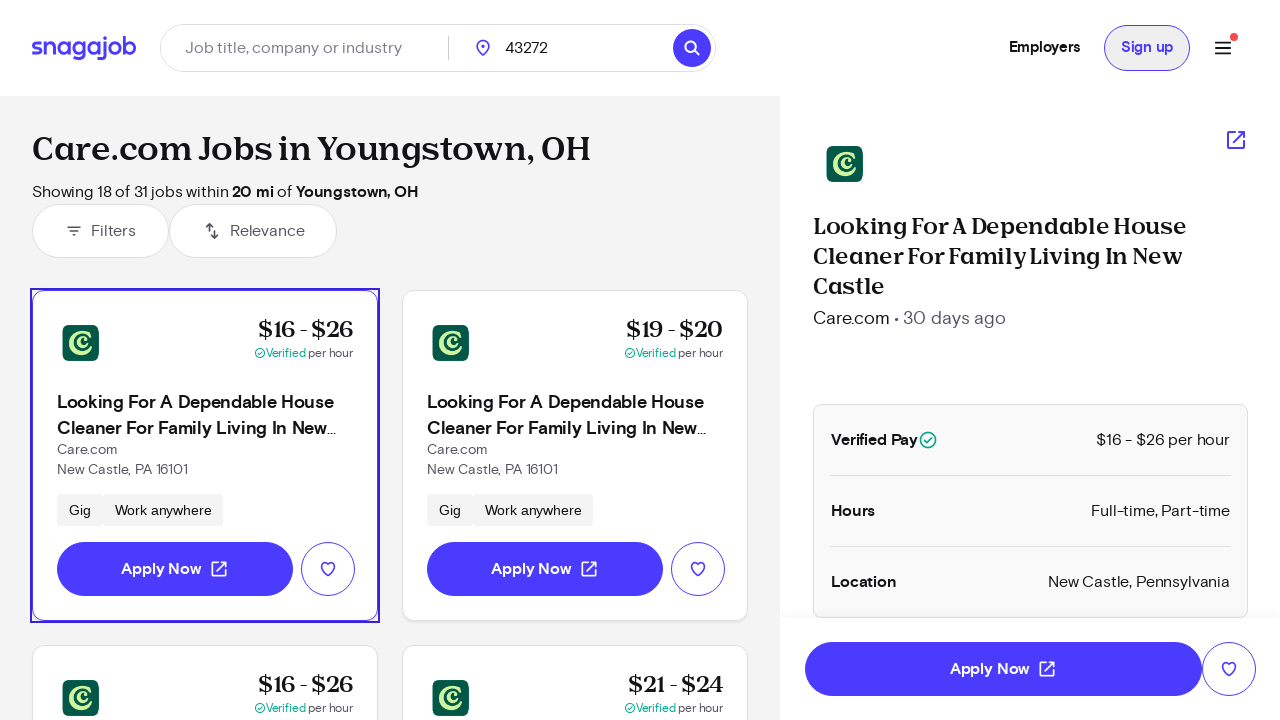

--- FILE ---
content_type: text/javascript
request_url: https://www.snagajob.com/seeker-app/runtime.89d3362b7a3e7b67.js
body_size: 1487
content:
(()=>{"use strict";var e,v={},m={};function r(e){var a=m[e];if(void 0!==a)return a.exports;var t=m[e]={exports:{}};return v[e].call(t.exports,t,t.exports,r),t.exports}r.m=v,e=[],r.O=(a,t,n,i)=>{if(!t){var f=1/0;for(o=0;o<e.length;o++){for(var[t,n,i]=e[o],l=!0,d=0;d<t.length;d++)(!1&i||f>=i)&&Object.keys(r.O).every(b=>r.O[b](t[d]))?t.splice(d--,1):(l=!1,i<f&&(f=i));if(l){e.splice(o--,1);var c=n();void 0!==c&&(a=c)}}return a}i=i||0;for(var o=e.length;o>0&&e[o-1][2]>i;o--)e[o]=e[o-1];e[o]=[t,n,i]},r.H={},r.G=e=>{Object.keys(r.H).map(a=>{r.H[a](e)})},r.n=e=>{var a=e&&e.__esModule?()=>e.default:()=>e;return r.d(a,{a}),a},r.d=(e,a)=>{for(var t in a)r.o(a,t)&&!r.o(e,t)&&Object.defineProperty(e,t,{enumerable:!0,get:a[t]})},r.f={},r.e=e=>Promise.all(Object.keys(r.f).reduce((a,t)=>(r.f[t](e,a),a),[])),r.u=e=>(76===e?"common":e)+"."+{49:"995edaacb25dcc30",76:"7a5167f68547f01e",150:"beb4b7a87175c963",336:"ffc544873b0b4f36",358:"98bb9e1e0971621a",384:"37cb990616eda95b",505:"b1eb8349ee6a28b3",566:"7a49682258dfd73d",582:"c5b8bbadca89cedb",646:"a1459b4100fa77ce",665:"1e81667ebcf85e37",673:"386cd4e9d8e9ccd8",996:"7457dceef0cf7717"}[e]+".js",r.miniCssF=e=>{},r.o=(e,a)=>Object.prototype.hasOwnProperty.call(e,a),(()=>{var e={},a="seeker:";r.l=(t,n,i,o)=>{if(e[t])e[t].push(n);else{var f,l;if(void 0!==i)for(var d=document.getElementsByTagName("script"),c=0;c<d.length;c++){var u=d[c];if(u.getAttribute("src")==t||u.getAttribute("data-webpack")==a+i){f=u;break}}f||(l=!0,(f=document.createElement("script")).type="module",f.charset="utf-8",f.timeout=120,r.nc&&f.setAttribute("nonce",r.nc),f.setAttribute("data-webpack",a+i),f.src=r.tu(t)),e[t]=[n];var s=(g,b)=>{f.onerror=f.onload=null,clearTimeout(p);var h=e[t];if(delete e[t],f.parentNode&&f.parentNode.removeChild(f),h&&h.forEach(y=>y(b)),g)return g(b)},p=setTimeout(s.bind(null,void 0,{type:"timeout",target:f}),12e4);f.onerror=s.bind(null,f.onerror),f.onload=s.bind(null,f.onload),l&&document.head.appendChild(f)}}})(),r.r=e=>{typeof Symbol<"u"&&Symbol.toStringTag&&Object.defineProperty(e,Symbol.toStringTag,{value:"Module"}),Object.defineProperty(e,"__esModule",{value:!0})},(()=>{var e;r.tt=()=>(void 0===e&&(e={createScriptURL:a=>a},typeof trustedTypes<"u"&&trustedTypes.createPolicy&&(e=trustedTypes.createPolicy("angular#bundler",e))),e)})(),r.tu=e=>r.tt().createScriptURL(e),r.p="seeker-app/",(()=>{var e={121:0};r.f.j=(n,i)=>{var o=r.o(e,n)?e[n]:void 0;if(0!==o)if(o)i.push(o[2]);else if(121!=n){var f=new Promise((u,s)=>o=e[n]=[u,s]);i.push(o[2]=f);var l=r.p+r.u(n),d=new Error;r.l(l,u=>{if(r.o(e,n)&&(0!==(o=e[n])&&(e[n]=void 0),o)){var s=u&&("load"===u.type?"missing":u.type),p=u&&u.target&&u.target.src;d.message="Loading chunk "+n+" failed.\n("+s+": "+p+")",d.name="ChunkLoadError",d.type=s,d.request=p,o[1](d)}},"chunk-"+n,n)}else e[n]=0},r.H.j=n=>{if((!r.o(e,n)||void 0===e[n])&&121!=n){e[n]=null;var i=document.createElement("link");i.charset="utf-8",r.nc&&i.setAttribute("nonce",r.nc),i.rel="modulepreload",i.href=r.p+r.u(n),document.head.appendChild(i)}},r.O.j=n=>0===e[n];var a=(n,i)=>{var d,c,[o,f,l]=i,u=0;if(o.some(p=>0!==e[p])){for(d in f)r.o(f,d)&&(r.m[d]=f[d]);if(l)var s=l(r)}for(n&&n(i);u<o.length;u++)r.o(e,c=o[u])&&e[c]&&e[c][0](),e[c]=0;return r.O(s)},t=self.webpackChunkseeker=self.webpackChunkseeker||[];t.forEach(a.bind(null,0)),t.push=a.bind(null,t.push.bind(t))})(),(()=>{var e={566:[49]};r.f.preload=a=>{var t=e[a];Array.isArray(t)&&t.map(r.G)}})()})();